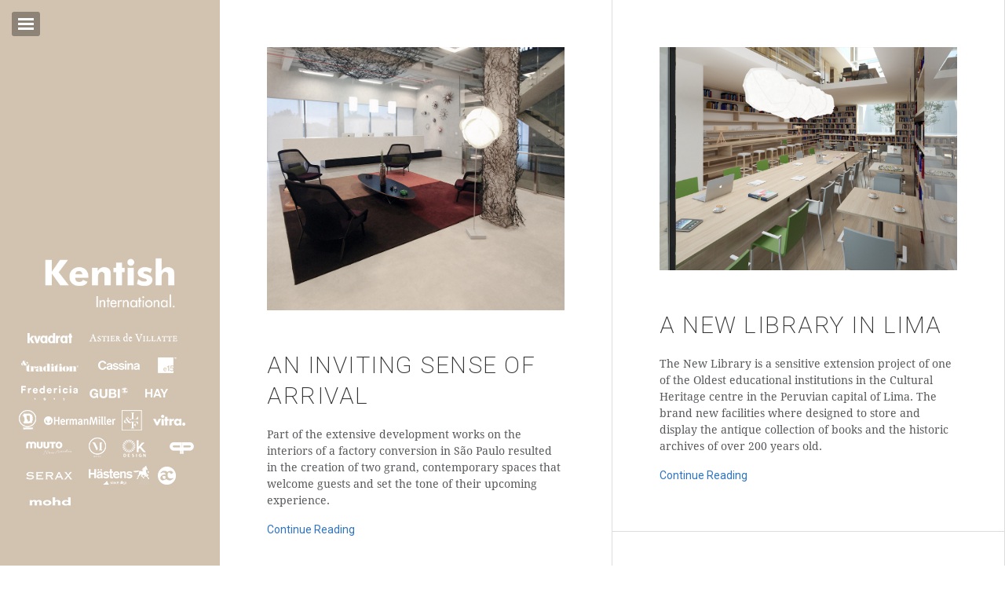

--- FILE ---
content_type: text/html
request_url: http://www.kentishinternational.com/?lang=en
body_size: 12145
content:
<!DOCTYPE html>
<html lang="pt">
<head>
    <meta charset="UTF-8">
    <meta http-equiv="X-UA-Compatible" content="IE=edge">
    <meta name="viewport" content="width=device-width, initial-scale=1.0">
    <title>Kentish International</title>
    <link href="assets/images/favicon.ico" rel="icon">
	<link href="https://cdn.jsdelivr.net/npm/bootstrap@5.3.2/dist/css/bootstrap.min.css" rel="stylesheet" integrity="sha384-T3c6CoIi6uLrA9TneNEoa7RxnatzjcDSCmG1MXxSR1GAsXEV/Dwwykc2MPK8M2HN" crossorigin="anonymous">
	<link href="assets/css/custom.css" rel="stylesheet" type="text/css" />
    <link href="assets/css/all.css" rel="stylesheet" type="text/css" />
    <link href="assets/css/font-awesome.min.css" rel="stylesheet">
</head>
<body class="inicial home">
    <div class="container-fluid">
        <div class="row">
            <div class="col-auto boxMenuLateral">
                <div id="divMenuLateral"></div>
            </div>
            <div class="col flex-grow-1 boxConteudo">
                <div class="row">
                    <div class="col-md-6">
                        <div>
                            <a href="post1.html#conteudo"><img src="assets/images/fotos/foto1.jpg"></a>
                            <h1>AN INVITING SENSE OF ARRIVAL</h1>
                            <p>Part of the extensive development works on the interiors of a factory conversion in São Paulo resulted in the creation of two grand, contemporary spaces that welcome guests and set the tone of their upcoming experience.</p>
                            <a href="post1.html#conteudo">Continue Reading</a>
                            <div class="botDown"><a href="#null" class="disabled">Comments</a></div>
                        </div> 
                        <div>
                            <a href="post3.html#conteudo"><img src="assets/images/fotos/foto3.jpg"></a>
                            <h1>NEW WAYS TO WORK AND MEET</h1>
                            <p>A variety of informal meetings areas, indoor and outdoor, have been created by Nöra to provide plenty of collaboration space for the staff at a tech company in Sao Paulo.</p>
                            <a href="post3.html#conteudo">Continue Reading</a>
                            <div class="botDown"><a href="#null" class="disabled">Comments</a></div>
                        </div>                       
                        <div>
                            <a href="post5.html#conteudo"><img src="assets/images/fotos/foto5.jpg"></a>
                            <h1>RESTAURANT DEVELOPMENT IN SAO PAULO</h1>
                            <p>Norä’s design team has been adding the finishing touches on an exciting new restaurant in São Paulo, Brazil.</p>
                            <a href="post5.html#conteudo">Continue Reading</a>
                            <div class="botDown"><a href="#null" class="disabled">Comments</a></div>
                        </div>                       
                        <div>
                            <a href="post7.html#conteudo"><img src="assets/images/fotos/foto7.png"></a>
                            <h1>A VERY SPECIAL CUP OF JOE IN A VERY SPECIAL PLACE</h1>
                            <p>Norä’s latest venture in design is the completion of a cozy and cool espresso bar in São Paulo, Brazil.</p>
                            <a href="post7.html#conteudo">Continue Reading</a>
                            <div class="botDown"><a href="#null" class="disabled">Comments</a></div>
                        </div>                       
                        <div>
                            <a href="post9.html#conteudo"><img src="assets/images/fotos/foto9.jpg"></a>
                            <h1>A UNIVERSE OF DESIGNER TEXTILES</h1>
                            <p>Nöra has recently introduced Kvadrat’s high quality collection of upholstery, curtain and textile related products for the architecture, design and furniture manufacturing markets.</p>
                            <a href="post9.html#conteudo">Continue Reading</a>
                            <div class="botDown"><a href="#null" class="disabled">Comments</a></div>
                        </div>                       
                        <div>
                            <a href="post11.html#conteudo"><img src="assets/images/fotos/foto11.jpg"></a>
                            <h1>INTRODUCING RAF SIMONS</h1>
                            <p>The Raf Simons collection brings the acclaimed designer’s exceptional sense of style to the home. Distinguished by the innovative blending of colour and materials for which he is known in the fashion world, Raf Simons’s first collection of textiles and accessories for the home is by turns sophisticated and playful, and produced according to the exacting standards associated with our joint company Kvadrat.</p>
                            <a href="post11.html#conteudo">Continue Reading</a>
                            <div class="botDown"><a href="#null" class="disabled">Comments</a></div>
                        </div>                       
                        <div>
                            <a href="post13.html#conteudo"><img src="assets/images/fotos/foto13.jpg"></a>
                            <h1>LISTED HOUSE IN PACAEMBU</h1>
                            <p>Nöra’s development and architecture team are working together on the renovation of a early 1960’s listed house, located in São Paulo’s leafy area of Pacaembu. This property was originaly designed by architect Italo Della Manna and is now being carefully restored with maximum care to its original details.</p>
                            <a href="post13.html#conteudo">Continue Reading</a>
                            <div class="botDown"><a href="#null" class="disabled">Comments</a></div>
                        </div>                       
                    </div>
                    <div class="col-md-6">
                        <div>
                            <a href="post2.html#conteudo"><img src="assets/images/fotos/foto2.png"></a>
                            <h1>A NEW library IN LIMA</h1>
                            <p>The New Library is a sensitive extension project of one of the Oldest educational institutions in the Cultural Heritage centre in the Peruvian capital of Lima. The brand new facilities where designed to store and display the antique collection of books and the historic archives of over 200 years old.</p>
                            <a href="post2.html#conteudo">Continue Reading</a>
                            <div class="botDown"><a href="post2.html#posts">290 Comments</a></div>
                        </div>                        
                        <div>
                            <a href="post4.html#conteudo"><img src="assets/images/fotos/foto4.jpg"></a>
                            <h1>CORPORATE BOXES FOR THE WORLD CUP</h1>
                            <p>Along with the public seats, Nöra was invited to design, build and supply all the hospitality rooms at Arena Castelão, the first stadium completed in Brazil for the World Cup 2014. The interiors where created to offer a pleasant, timeless and informal experience for up to 20 guests which can enjoy panoramic views towards events taking place at the pitch.</p>
                            <a href="post4.html#conteudo">Continue Reading</a>
                            <div class="botDown"><a href="#null" class="disabled">Comments</a></div>
                        </div>                        
                        <div>
                            <a href="post6.html#conteudo"><img src="assets/images/fotos/foto6.jpeg"></a>
                            <h1>ARENA DAS DUNAS IS COMPLETED WITH 45,000 SEATS</h1>
                            <p>With the beautiful sandy dunes of Natal in the background, we have recently completed attaching the last chair at Arena das Dunas in Rio Grande do Norte, ahead of the FIFA World Cup 2014.</p>
                            <a href="post6.html#conteudo">Continue Reading</a>
                            <div class="botDown"><a href="#null" class="disabled">Comments</a></div>
                        </div>                        
                        <div>
                            <a href="post8.html#conteudo"><img src="assets/images/fotos/foto8.jpg"></a>
                            <h1>THE OLD PRINT FACTORY CONVERSION</h1>
                            <p>The acquisition, design and development of the former 1940’s print factory had extensive works taking place on two large structures to convert the previous facilities into modern workplaces, unlocking 4,320 sqm of spacious floorspace.</p>
                            <a href="post8.html#conteudo">Continue Reading</a>
                            <div class="botDown"><a href="#null" class="disabled">Comments</a></div>
                        </div>                        
                        <div>
                            <a href="post10.html#conteudo"><img src="assets/images/fotos/foto10.jpg"></a>
                            <h1>CLERKENWELL ROAD MAKEOVER</h1>
                            <p>Norä’s design and development team has recently began to work on a stylish renovation of a large Clerkenwell warehouse conversion apartment unit. The renovation project carefully considers the lifestyle and sophisticated personal taste of the property owners but also, importantly, the character of the area and the building.</p>
                            <a href="post10.html#conteudo">Continue Reading</a>
                            <div class="botDown"><a href="#null" class="disabled">Comments</a></div>
                        </div>                        
                        <div>
                            <a href="post12.html#conteudo"><img src="assets/images/fotos/foto12.jpg"></a>
                            <h1>CASE STUDY HOUSES</h1>
                            <p>Unusual for such an avant-garde design, the Eames Case Study No. 8 house was a thoroughly lived-in, usable, and well-loved home. Many icons of the modern movement are depicted as stark, barren spaces devoid of human use, but photographs and motion pictures of the Eames house reveal a richly decorated, almost cluttered space full of thousands of books, art objects, artifacts, and charming knick-knacks as well as dozens of projects in various states of completion.</p>
                            <a href="post12.html#conteudo">Continue Reading</a>
                            <div class="botDown"><a href="#null" class="disabled">Comments</a></div>
                        </div>                        
                        <div>
                            <a href="post14.html#conteudo"><img src="assets/images/fotos/foto14.jpg"></a>
                            <h1>FACA FILM STUDIO</h1>
                            <p>FACA is a film production company based in São Paulo. They have built an inspiring portfolio by creating visual campaigns for local fashion brands. In 2013 Nöra was invited to design and develop their new facilities to provide a super flexible, multi-use space that film and photography studio, work space, meeting, lounge, storage and dressing room.</p>
                            <a href="post14.html#conteudo">Continue Reading</a>
                            <div class="botDown"><a href="#null" class="disabled">Comments</a></div>
                        </div>                        
                    </div>
                </div>
            </div>
        </div>
    </div>

    <div id="modais"></div>
    
    <div class="gototop" onclick="Gototop()"><i class="fas fa-chevron-up"></i></div>

<script src="https://cdnjs.cloudflare.com/ajax/libs/jquery/3.7.1/jquery.min.js" integrity="sha512-v2CJ7UaYy4JwqLDIrZUI/4hqeoQieOmAZNXBeQyjo21dadnwR+8ZaIJVT8EE2iyI61OV8e6M8PP2/4hpQINQ/g==" crossorigin="anonymous" referrerpolicy="no-referrer"></script>
<script src="https://cdn.jsdelivr.net/npm/bootstrap@5.3.2/dist/js/bootstrap.bundle.min.js"></script>
<script src="assets/js/gotop.js"></script>
<script src="assets/js/menulateral.js"></script>
</body>
</html>


--- FILE ---
content_type: text/css
request_url: http://www.kentishinternational.com/assets/css/custom.css
body_size: 27937
content:
@import url('https://fonts.googleapis.com/css2?family=Roboto:ital,wght@0,100..900;1,100..900&display=swap');
@import "color-default.css";
@import "fonts.css";

html, body {overflow-x:hidden; margin:0px; scroll-behavior: unset!important;} 
body {background: #fff;}
body, p, a, input, label {font-family: 'Droid Serif'; color: var(--textos); font-size: 14px;}
h1, h2, h3, h4, h5 {font-family: "Roboto", serif; font-variation-settings: "wdth" 100;}
h1 {color: var(--default); margin-bottom: 20px; font-size: 30px; font-weight: 200; letter-spacing: .05em; text-transform: uppercase; line-height: 1.3;}
h2 {color: var(--default); font-size: 30px;}
h3 {color: var(--default); font-size: 22px;}
a {font-family: "Roboto", serif; text-decoration: none; font-size: 14px; color: var(--link);}
a.classic {font-family: "Droid Serif"; text-decoration: none; font-size: 14px; color: var(--textos);}
a:hover {color: var(--linkHover);}
img {width: 100%;}
.desktop {display: flex;}
.desktop_block {display: block;}
.mobile {display: none;}
.round {border-radius: 25px;}
.linhaVertical {display: flex !important; flex-direction: column;}
.menuMobile {display: none;}
.classHide {display: none!important;}


/**********************inicial******************************/
.backinicial {
  background-image: url(../images/banner_back_home.jpg); 
  background-repeat: no-repeat; 
  background-size: cover; 
  background-position: center; 
  padding: 120px 0;
  height: 100vh;
}
.backinicial .container {height: 100%;}
.backinicial_mb {background-image: url(../images/banner_back_home.jpg); background-repeat: no-repeat; background-size: cover; padding: 50px 0;}
.backinicial img {width: 80%;}
.inicial .sessao-1 h1 {font-size: 60px; font-weight: 400; color: var(--cidadao1);}
.inicial .sessao-1 h3 {font-size: 40px; font-weight: 200; color: var(--cidadao1);}
.inicial .sessao-1 .row {height: 100%;}
.inicial .sessao-1 h1, .inicial .sessao-1 h3 {color: #fff;}
.inicial .sessao-2, .inicial .sessao-3 {padding: 100px 0;}
.inicial .sessao-4 .container-fluid {background: #fff;} 
.inicial .sessao-5 .container-fluid {background: var(--default);}
.inicial .sessao-5 h3 {color: #fff; text-align: center; width: 100%;}
.inicial .sessao-3 input[type=submit]  {margin: 0 auto; display: block;}
.ajusTLarg {
  width: 90%;
  max-width: 1000px;
}
.boxConteudo hr {margin: 50px 0;}
.boxConteudoTextos div {margin-bottom: 50px;}
.boxConteudoTextos hr {margin: 0 0 100px 0;}
.boxConteudoTextos img {margin-bottom: 30px;}
.boxConteudoTextos p b {font-family: "Roboto", sans-serif; font-size: 16px;}
.inicial .assinatura p {font-family: "Roboto", sans-serif;}
.barfooter>div {height: 80px; background-color: #eee;}
.barfooter div div:first-child {padding-left: 100px;}
.barfooter div div:nth-child(2) {padding-right: 100px;}
.barfooter {font-family: "Roboto", sans-serif;}
a.disabled {color: #ddd; cursor: default;}
/**********************inicial******************************/


/************************menuLateral************************/
.boxMenuLateral {width: 280px; padding-left: 0; padding-right: 0;}
.boxMenuLateral>div {position: fixed; height: 100vh; width: 280px; background-color: var(--secColor);} 
.col.flex-grow-1 {padding-left: 0; padding-right: 0;}
#menuLateral {height: 100%; width: 100%; display: flex; justify-content: center; align-items: center; position: relative; transition: all 0.2s ease-in-out; }
.logos {position: absolute; bottom: 60px; left: 50%; width: 240px; margin-left: -120px;}
.logos img {width: auto; margin-bottom: 5px; border: 0;}
.menuLateral .hItensMenu {min-height: 100vh; display: flex; justify-content: center; align-items: center; position: absolute; width: -webkit-fill-available; background-color: #169e95; top: 0;}
/* Menu container */
#menuLateralSlide {
  width: 280px;
  height: 100vh;
  position: fixed;
  top: 0;
  left: -280px; /* Initially hidden */
  color: white;
  transition: left 0.3s ease-in-out;
  padding: 150px 0 0 50px;
  z-index: 2000;
  max-width: 280px;
}
#menuLateralSlide h3 {
  font-size: 14px; 
  color: #fff;
}
#menuLateralSlide a {
  color: rgba(255,255,255,.7);
}
#menuLateralSlide a:hover {
  color: rgba(255,255,255,1);
}

/* Close button inside menu */
#closeButton {
  position: absolute;
  top: 10px;
  left: 15px;
  background: none;
  border: none;
  color: white;
  font-size: 30px!important;
  cursor: pointer;
}

/* Button to toggle menu */
#menuButton {
  position: absolute; top: 15px; left: 15px; padding: 8px; border-radius: 3px; cursor: pointer; opacity: 1; -webkit-user-select: none; -moz-user-select: none; user-select: none; -webkit-tap-highlight-color: rgba(0, 0, 0, 0); background: rgba(0, 0, 0, 0.33); transition: all 150ms ease-in-out; line-height: 0;
}

#menuButton:hover {
  background-color: #0056b3;
}
.zoom-out {
  transform: scale(0);
  opacity: 0;
}

.boxConteudo {margin-bottom: 50px;}
.boxConteudo>div {margin-left: 0; margin-right: 0;}
.boxConteudoSpace {padding-left: 280px;}
.boxConteudo>div>div {padding: 0; overflow-x: clip;}
.home .boxConteudo>div>div>div {padding: 12%; position: relative;}
.boxConteudo div div div {border-right: 1px solid #ddd; border-bottom: 1px solid #ddd;}
.boxConteudo div div div {border-bottom: 1px solid #ddd; overflow-x: clip;}
.boxConteudo img {margin-bottom: 50px;}
#botaoTop {position: absolute; top: 15px; left: 15px; padding: 8px; border-radius: 3px; cursor: pointer; opacity: 1; -webkit-user-select: none; -moz-user-select: none; user-select: none; -webkit-tap-highlight-color: rgba(0, 0, 0, 0); background: rgba(0, 0, 0, 0.33); transition: all 150ms ease-in-out; line-height: 0;}
#botaoTop:hover {background: rgba(0, 0, 0, 0.66);}
#botaoTop span {border: 0; clip: rect(1px, 1px, 1px, 1px); clip-path: inset(50%); height: 1px; margin: -1px; overflow: hidden; padding: 0; position: absolute; width: 1px; word-wrap: normal !important;}
.botDown {visibility: hidden; opacity: 0; position: absolute; bottom: 0; width: 100%; left: 0; border-right: none!important; padding: 30px 12%; transition: all 150ms ease-in-out;}
.boxConteudo>div>div>div:hover .botDown {-webkit-box-shadow: 0px 5px 5px 0px rgba(0,0,0,0.2); -moz-box-shadow: 0px 5px 5px 0px rgba(0,0,0,0.2); box-shadow: 0px 5px 5px 0px rgba(0,0,0,0.2); background-color: #fff; visibility: visible; opacity: 1; bottom: -10px;}
.boxConteudoTextos {width: 640px; margin: 0 auto; display: block; padding-top: 150px;}
/************************menuLateral************************/




/**********************construcao******************************/
.construcao .sessao-1 div {width: 100%; height: calc(100vh - 80px); display: flex; align-items: center; justify-content: center; flex-direction: column;}
/**********************construcao******************************/



/**********************Botões******************************/
.botPadraoFixo {border-radius: 6px; background: var(--default); color: var(--botaDefaultText); padding: 7px 10px; display: block; width: fit-content; border: none; border-radius: 0px 10px 10px 0px;}
.botPadrao {border-radius: 6px; background: var(--default); color: var(--botaDefaultText); transition: all 0.2s ease-out; padding: 7px 10px; display: block; width: fit-content; border: none; line-height: 20px; text-align: center;}
.botPadrao:hover {transform: scale(1.05); color: var(--botaDefaultTextH);}
.botPadraoC {border-radius: 6px; background-color: #ff3368; background-image: linear-gradient(16deg, #ff005a 0%, #ff5d2d 64%, #ffba00 100%); color: var(--botaDefaultText); transition: all 0.2s ease-out; padding: 7px 10px; display: block; width: fit-content;}
.botPadraoC:hover { color: var(--botaDefaultText); transform: scale(1.05);}
.botDefaut {
    padding: 7px 20px;
    color: #fff;
    font-weight: bold;
    background-color: var(--default);
    -webkit-border-radius: 5px;
	-moz-border-radius: 5px;
	border-radius: 5px;
    display: block;
    text-align: center;
    transition: all 0.2s ease-out;
    outline: 0px;
    border: none;
}
.botDefaut:hover {
    color: #fff;
    transform: scale(1.05);
}
.botVerde {
    color:  var(--default);
    text-align: center;
    transition: all 0.2s ease-out;
    outline: 0px;
    border: none;
    padding: 0;
    font-size: 20px;
}
.botVerde:hover {
    transform: scale(1.08);
}

.botVerdeC {
    color:  #fff;
    background-color: var(--default);
    -webkit-border-radius: 50%;
	-moz-border-radius: 50%;
	border-radius: 50%;
    text-align: center;
    transition: all 0.2s ease-out;
    outline: 0px;
    border: none;
    padding: 6px;
    font-size: 11px;
    width: 25px;
    height: 25px;
}
.botVerdeC:hover {
    transform: scale(1.08);
}
/**********************Botões******************************/


/**********************Botões transparente******************************/
.botaoTranp {
	color:#fff;
	-webkit-border-radius: 10px;
	-moz-border-radius: 10px;
	border-radius: 10px;
	font-size: 20px;
	padding: 10px;
	box-shadow: 5px 5px 12px 0px rgba(0,0,0,.8);
	-webkit-box-shadow: 5px 5px 12px 0px rgba(0,0,0,.8);
	-moz-box-shadow: 5px 5px 12px 0px rgba(0,0,0,.8);
	border-top: 3px solid rgba(255,255,255,.3);
	border-left: 3px solid rgba(255,255,255,.2);
	border-bottom: 2px solid rgba(0,0,0,.3);
	border-right: 2px solid rgba(0,0,0,.3);
	text-decoration: none;
	display: inline-block;
	cursor: pointer;
	background-image:url('../images/bolinhas2.png');
	background-repeat:no-repeat;  
	background-position: bottom left; 
	background-size:30px 30px;
	width:100%;
    height: 80px;
    display: flex;
    justify-content: center;
    align-items: center;
    transition: all .2s ease-in-out;
}
.botaoTranp:hover {
    color: #fff;
    transform: scale(1.05); 
}
/**********************Botões transparente******************************/


/**********************geral******************************/
.pdL-1 {padding-left: 10px;}
.pdL-2 {padding-left: 20px;}
.pdL-3 {padding-left: 30px;}
.pdL-4 {padding-left: 40px;}
.pdL-5 {padding-left: 50px;}
.pdL-6 {padding-left: 60px;}
.pdL-7 {padding-left: 70px;}
.pdL-8 {padding-left: 80px;}
.pdR-1 {padding-right: 10px;}
.pdR-2 {padding-right: 20px;}
.pdR-3 {padding-right: 30px;}
.pdR-4 {padding-right: 40px;}
.pdR-5 {padding-right: 50px;}
.pdL-6 {padding-right: 60px;}
.pdL-7 {padding-right: 70px;}
.pdR-8 {padding-right: 80px;}
.pdR-20 {padding-right: 200px;}

.pdB-1 {padding-bottom: 10px;}
.pdB-2 {padding-bottom: 20px;}
.pdB-3 {padding-bottom: 30px;}
.pdB-4 {padding-bottom: 40px;}
.pdB-5 {padding-bottom: 50px;}
.pdB-6 {padding-bottom: 60px;}
.pdB-7 {padding-bottom: 70px;}
.pdB-8 {padding-bottom: 80px;}
.pdB-9 {padding-bottom: 90px;}
.pdB-10 {padding-bottom: 100px;}
.pdB-20 {padding-bottom: 200px;}
.pdB-25 {padding-bottom: 250px;}
.pdB-28 {padding-bottom: 280px;}
.pdB-30 {padding-bottom: 300px;}
.pdB-35 {padding-bottom: 350px;}
.pdT-1 {padding-top: 10px;}
.pdT-2 {padding-top: 20px;}
.pdT-3 {padding-top: 30px;}
.pdT-4 {padding-top: 40px;}
.pdT-5 {padding-top: 50px;}
.pdT-6 {padding-top: 60px;}
.pdT-7 {padding-top: 70px;}
.pdT-8 {padding-top: 80px;}
.pdT-9 {padding-top: 90px;}
.pdT-10 {padding-top: 100px;}
.pdT-20 {padding-top: 200px;}

.pdT-8p {padding-top: 8%;}
.pdT-10p {padding-top: 10%;}

.mgB-1 {margin-bottom: 10px;}
.mgB-2 {margin-bottom: 20px;}
.mgB-3 {margin-bottom: 30px;}
.mgB-4 {margin-bottom: 40px;}
.mgB-5 {margin-bottom: 50px;}
.mgB-6 {margin-bottom: 60px;}
.mgB-7 {margin-bottom: 70px;}
.mgB-8 {margin-bottom: 80px;}
.mgB-9 {margin-bottom: 90px;}
.mgB-10 {margin-bottom: 100px;}
.mgB-15 {margin-bottom: 150px;}
.mgB-22 {margin-bottom: 220px;}
.mgB-23 {margin-bottom: 230px;}
.mgB-26 {margin-bottom: 260px;}
.mgB-28 {margin-bottom: 280px;}
.mgB-30 {margin-bottom: 300px;}
.mgB-32 {margin-bottom: 320px;}
.mgB-35 {margin-bottom: 350px;}

.mgT-1 {margin-top: 10px;}
.mgT-2 {margin-top: 20px;}
.mgT-3 {margin-top: 30px;}
.mgT-4 {margin-top: 40px;}
.mgT-5 {margin-top: 50px;}
.mgT-6 {margin-top: 60px;}
.mgT-7 {margin-top: 70px;}
.mgT-8 {margin-top: 80px;}
.mgT-9 {margin-top: 90px;}
.mgT-10 {margin-top: 100px;}
.mgT-20 {margin-top: 200px;}

.mgL-1 {margin-left: 10px;}
.mgL-2 {margin-left: 20px;}
.mgL-3 {margin-left: 30px;}
.mgL-4 {margin-left: 40px;}
.mgL-5 {margin-left: 50px;}
.mgR-1 {margin-right: 10px;}
.mgR-2 {margin-right: 20px;}
.mgR-3 {margin-right: 30px;}
.mgR-4 {margin-right: 40px;}
.mgR-5 {margin-right: 50px;}

.mgB-5-resp {margin-bottom: 50px;}
/**********************geral******************************/


/**********************loading******************************/
#loadingxx {
  position: absolute;
  z-index: 1000;
  left: 0;
  top: 0;
  width: 100vw;
  height: 100vh;
  background-color: var(--loadding);
  background-image: url("../images/loading.gif");
  background-size: 90px;
  background-position: center;
  background-repeat: no-repeat;
  display: flex;
}
/**********************loading******************************/


/********************cookies**********************/
.box-cookies {position: fixed; bottom: 0; z-index: 1000; background: #444; color: #fff; width: 1350px; border-radius: 30px 30px 0px 0px; left: calc((100% - 1350px)/2); /*border-top: 2px solid #fff; border-left: 2px solid #fff; border-right: 2px solid #fff;*/}
.box-cookies>div {display: flex; width: 100%; max-width: 1140px; margin: 50px auto;}
.box-cookies>div p {margin-bottom: 0;}
.box-cookies div div:first-child a {color: #ccc!important;}
.box-cookies div div:first-child a:hover {color: #aaa!important;}
.box-cookies div div:first-child {width:75%;}
.box-cookies div div:nth-child(2) {width:25%; text-align: center; display: flex; align-items: center; justify-content: center;}
.box-cookies p {color: #fff;}
.hideb {display: none;}

/*.box-cookies {
  animation-duration: 1s;
  animation-name: slidein;
  animation-delay: 2.5s;
}

@keyframes slidein {
  from {
   margin-bottom: -128px;
  }

  to {
    margin-bottom: 0px;
  }
}*/
/********************cookies**********************/


/**********************Dropdown mouse over******************************/
.dropdownFx:hover .dropdown-menu2 {
  display: block;
  margin-top: 0;
}
/**********************Dropdown mouse over******************************/


/**********************Scroll to Topr******************************/
.gototop {color: var(--scrlTopTx); background: #8d8377; position: fixed; bottom:18px; right:30px; font-size:25px; border-radius: 50%; width:40px; height:40px; display:none; text-align:center; cursor: pointer; z-index: 100;}
.gototop i {line-height: unset;}
.gototop img {width: 60%; margin-top: -5px;}
/**********************Scroll to Topr******************************/



/**********************lista ul ******************************/
.bull-ham {list-style-type: none; list-style-position: inside; text-indent: 0px;}
.bull-ham > li {position: relative; padding-top: 5px; padding-bottom: 5px;}
.bull-ham > li:before {content: ""; position: absolute; top:7px; left:-30px; background-image:url('../images/hamburger_icon_b.png'); background-repeat:no-repeat; background-size: 100%; width: 20px; height: 18px;}
/**********************lista ul ******************************/







/**********************CartaoBk******************************/
.cartaoBk {max-width: 95%; border: 15px solid #fff; text-align: center; border-radius:20px; -webkit-box-shadow: 3px 3px 18px -5px rgba(0,0,0,0.5); -moz-box-shadow: 3px 3px 18px -5px rgba(0,0,0,0.5); box-shadow: 3px 3px 18px -5px rgba(0,0,0,0.5); position: relative; overflow: hidden; transform: rotate(1deg);}
.cartaoBk:hover {transform: scale(1.05)!important;}

.cartaoVert {width:80%; height: 370px; object-fit: cover; border: 15px solid #fff; border-radius:20px; -webkit-box-shadow: 3px 3px 18px -5px rgba(0,0,0,0.5); -moz-box-shadow: 3px 3px 18px -5px rgba(0,0,0,0.5); box-shadow: 3px 3px 18px -5px rgba(0,0,0,0.5); position: relative; overflow: hidden; transform: rotate(1deg);}
.cartaoVert:hover {transform: scale(1.05)!important;}
/**********************CartaoBk******************************/


/**********************Formulario******************************/
input {width: 100%; margin-bottom: 10px; border: 1px solid var(--default); font-size: 14px; outline: none; padding: 5px 10px;}
input[type="button"] {width: auto; border: none;}
/**********************Formulario******************************/


/**********************Busca 2******************************/
.busca2 {margin-bottom: 30px; transition: all 0.5s ease-out;}
/*.busca2:hover {transform: scale(1.1);}*/
.busca2 input {border-radius: 10px 0px 0px 10px; border: none; height: 38px; width: 100%;}
.busca2 input:focus {box-shadow: none; border: none;}
.busca2 button {height: 38px;}
.busca2 p {margin-bottom: 5px; font-size: 18px;}
.busca2 p i {color: var(--default); cursor: pointer;}
/**********************Busca 2******************************/


/**********************Modal******************************/
.modal .modal-header img {height: 25px; width: auto;}
.modal-body .botPadrao {width: 60%; margin: 0 auto 20px auto;}
/**********************Modal******************************/


/**********************Animacao de opacidade******************************/
@keyframes opacidade {
    from {opacity: 0;}
    to {opacity: 1;}
}
/**********************Animacao de opacidade******************************/


/**********************Efeitos******************************/
/*risco para os titulos*/
.tracoInf::after {
	content: "";
	background-color: var(--default);
	width: 100px;
	height: 3px;
	display: block;
	margin: 15px 0 25px 0;
}

/*jarallax*/
.jarallax {
  position: relative;
  height: 500px;
}

/*frames para fotos*/
.photosFrames div {
    width: 100%;
	position: relative;	
}
.photosFrames div::after {
	content: "";
	width: 100%;
	height:100%;
	background-color: var(--photos);
	display: block;
	position: absolute;
	top: 0px;
	z-index: -1;
    border: 10px solid var(--photos);
    transform: rotate(-2deg);
}
.photosFrames div img {
    width: 100%;
    transition: all 0.5s ease-out;
    -webkit-box-shadow: 1px 1px 5px 0px rgba(0,0,0,0.5); 
	box-shadow: 1px 1px 5px 0px rgba(0,0,0,0.5);
    padding: 12px;
    background: #fff;    
	transform: rotate(2deg);
}
.showb {
    display: block;
}
.hideb {
   display: none;
}
/*frames para fotos*/

/**********************Efeitos******************************/



/**********************Efeitos de botão******************************/
.sessaoJarallax .container {height: 100%;}
.sessaoJarallax .container .row {height: 100%;}
.sessaoJarallax .container .row .col-md-8 {display: flex!important; justify-content: center!important; align-items: center!important;}
.botPlayer {width: 90px; height: 90px; position: relative; display: flex!important; justify-content: center!important; align-items: center!important;}
.botPlayer:hover .circle {display: block;}
.botPlayer i {
  font-size: 80px;
  color: #fff;
  cursor: pointer;
}
.botPlayer .circle {position: absolute; z-index: -1; background: rgba(255,255,255,.5); width: 90px; height: 90px; display: block; border-radius: 50%; animation-iteration-count: infinite; display: none; transition: all .5s ease;}

.animated.hinge {
          animation-duration: 2s;
}



@keyframes zoomIn {
  0% {
    opacity: 0;
            transform: scale3d(.4, .4, .4);
  }

  50% {
    opacity: 0.5;
  }
  
  100% {
    opacity: 0;
  }
}

.zoomIn {
          animation-name: zoomIn;
}


.videoStyle {width: 100vw; height: 100%; background: rgba(0,0,0,.9); position: absolute; z-index: 10; display: none;}
.videoStyle>div {position: relative; height: 100%; width: fit-content; display: block; margin: 0 auto;}
.videoStyleMostra {display: block;}
/**********************Efeitos de botão******************************/





/**********************Accordion******************************/
.accordion h2 {width: 100%;}
.accordion-item:first-of-type, .accordion-item:first-of-type .accordion-button {border-top-left-radius: 25px; border-top-right-radius: 25px;}
.accordion-item:last-of-type, .accordion-item:last-of-type .accordion-button.collapsed {border-bottom-left-radius: 25px; border-bottom-right-radius: 25px;}
.accordion-button, .accordion-item {border-radius: 20px;}
.accordion-button:focus {border:none; box-shadow: none;}
.accordion-button:not(.collapsed) {color: #000; background-color: #fff; box-shadow: none;}
.accordion-item {margin-bottom: 20px; border: none;}
/**********************Accordion******************************/


/**********************Responsivo******************************/
@media only screen and (max-width: 768px) {
  .desktop {display: none!important;}
  .desktop_block {display: none!important;}
  .mobile {display: block!important;}

  .boxMenuLateral {position: absolute; left: -280px; z-index: 10;}
  .menuMobile {
    display: inline-flex;
    position: absolute;
    z-index: 2010;
    left: calc(100vw + -25px);
    top: 0;
    width: 100%;
    height: 60px;
    align-items: center;
    align-content: space-between;
    flex-wrap: unset;
  }
  .menuMobile>a:first-child {font-size: 18px; color: #333;}
  .menuMobile>a:nth-child(2) {left: unset!important; right: 0!important; width: 40px;}
  .boxConteudoTextos {width: 100%; margin: 0 auto; display: block; padding-top: unset; padding: 20% 12% 12% 12%;}
  .home .boxConteudo>div>div>div {padding: 22% 12% 12% 12%;}
  .menuMobileSlide {
    width: 100vw!important;
    height: 100vh!important;
    position: fixed!important;
    top: 0!important;
    left: 0!important;
    z-index: 2000!important;
    background-color: #d2c3b1!important;
    max-width: 100vw!important;
    padding: 100px 20px 20px 20px!important;
  }
  .botDown {padding: 20px 12%; visibility: visible; opacity: 1; background-color: #fff;}  
  .boxConteudo>div>div>div .botDown, .boxConteudo>div>div>div:hover .botDown {
    bottom: -20px;
    -webkit-box-shadow: none;
    -moz-box-shadow: none;
    box-shadow: none;
  }
}
/**********************Responsivo******************************/


/**************Formulario Plecehoder sobe o texto*******************/
.placehtop input[type=text], .placehtop select, .placehtop textarea, .placehtop input[type=password], input[type=email] {
	outline: none;
	width:100%; 
	padding:8px 10px;
	border-radius: 10px;
	-moz-border-radius: 10px;
	-webkit-border-radius: 10px;
	font-weight:normal;
	border: 1px solid #aaa;
}

.placehtop input[type=text]:focus, .placehtop select:focus, .placehtop textarea:focus, .placehtop input[type=password]:focus, .placehtop input[type=email]:focus {border:1px solid #169e95;}

.placehtop label {
  margin:0px;
  position:relative;
  display: block;
  width: 100%;
  margin-bottom: 20px;
}

.placehtop span {
  padding-left:8px;
  padding-right:8px;
  pointer-events: none;
  position:absolute;
  left:12px;
  top:8px;
  transition: 0.2s;
  transition-timing-function: ease;
  transition-timing-function: cubic-bezier(0.25, 0.1, 0.25, 1);
  background:#fff;
  border-top-left-radius: 8px;
  border-top-right-radius: 8px;
}

.placehtop input[type=text]:focus + span, .placehtop input:not(:placeholder-shown) + span {
  opacity:1;
  transform: scale(1) translateY(-90%) translateX(0px);
  font-size:12px;
}

/* For IE Browsers*/
.placehtop input[type=text]:focus + span, .placehtop input:not(:-ms-input-placeholder) + span {
  opacity:1;
  transform: scale(1) translateY(-90%) translateX(0px);
  font-size:12px;
}

.placehtop input[type=email]:focus + span, .placehtop input:not(:placeholder-shown) + span {
  opacity:1;
  transform: scale(1) translateY(-90%) translateX(0px);
  font-size:12px;
}

/* For IE Browsers*/
.placehtop input[type=email]:focus + span, .placehtop input:not(:-ms-input-placeholder) + span {
  opacity:1;
  transform: scale(1) translateY(-90%) translateX(0px);
  font-size:12px;
}

.placehtop select + span, .placehtop select:not(:placeholder-shown) + span {
  opacity:1;
  transform: scale(1) translateY(-90%) translateX(0px);
  font-size:12px;
}

/* For IE Browsers*/
.placehtop select + span, .placehtop select:not(:-ms-input-placeholder) + span {
  opacity:1;
  transform: scale(1) translateY(-90%) translateX(0px);
  font-size:12px;
}


.placehtop textarea:focus + span, .placehtop textarea:not(:placeholder-shown) + span {
  opacity:1;
  transform: scale(1) translateY(-90%) translateX(0px);
  font-size:12px;
}

/* For IE Browsers*/
.placehtop textarea:focus + span, .placehtop textarea:not(:-ms-input-placeholder) + span {
  opacity:1;
  transform: scale(1) translateY(-90%) translateX(0px);
  font-size:12px;
}

.placehtop input[type=password]:focus + span, .placehtop input:not(:placeholder-shown) + span {
  opacity:1;
  transform: scale(1) translateY(-90%) translateX(0px);
  font-size:12px;
}

/* For IE Browsers*/
.placehtop input[type=password]:focus + span, .placehtop input:not(:-ms-input-placeholder) + span {
  opacity:1;
  transform: scale(1) translateY(-90%) translateX(0px);
  font-size:12px;
}

.placehtop input.js-switch:not(:placeholder-shown) + .placehtop span {transform: scale(1) translateY(-0%) translateX(0px)!important;}
.placehtop input[type=checkbox].js-switch {margin-top: 0px; display:block!important;}

.placehtop .select-custom {
	-webkit-box-sizing: border-box;
	-moz-box-sizing: border-box;
	box-sizing: border-box;
	/*-webkit-appearance: none;
	-moz-appearance: none;*/
	background-image: linear-gradient(45deg, transparent 50%, #555 50%), linear-gradient(135deg, #555 50%, transparent 50%), linear-gradient(to right, transparent, transparent)!important;	
	background-position: calc(100% - 22px) calc(1em - 0px), calc(100% - 14px) calc(1em - 0px), 100% 0!important;
	background-size: 8px 8px, 8px 8px, 32px 40px!important;
	background-repeat: no-repeat!important;
	background-color: #fff;
}
.placehtop .arredoda20 {border-radius: 20px!important;	-moz-border-radius: 20px!important;	-webkit-border-radius: 20px!important;}
/**************Formulario Plecehoder sobe o texto*******************/


/*barra de scroll*/
::-webkit-scrollbar {width: 10px;}
::-webkit-scrollbar-track {box-shadow: inset 0 0 5px #ccc; border-radius: 10px;}
::-webkit-scrollbar-thumb {background: #bbb!important; border-radius: 10px;}
::-webkit-scrollbar-thumb:hover {background: #777;}

.boxScroll::-webkit-scrollbar {width: 5px;}
.boxScroll::-webkit-scrollbar-track {box-shadow: none;}
.boxScroll::-webkit-scrollbar-thumb {background: #777!important; border-radius: 10px;}
.boxScroll::-webkit-scrollbar-thumb:hover {background: var(--botHover)!important;}

.menuScroll::-webkit-scrollbar {width: 5px;}
.menuScroll::-webkit-scrollbar-track {box-shadow: none;}
.menuScroll::-webkit-scrollbar-thumb {background: #aaa!important; border-radius: 10px;}
.menuScroll::-webkit-scrollbar-thumb:hover {background: var(--botHover)!important;}
/*barra de scroll*/

/*nav {display: none!important;}*/

video {width: 100%; height: auto;}

.videoModal {
  display: none;
  position: fixed;
  z-index: 1;
  left: 0;
  top: 0;
  width: 100%;
  height: 100%;
  overflow: auto;
  background-color: rgba(0,0,0,0.4);
}
.videoModal-content {
  position: absolute;
  top: calc((100vh - 50%)/2);
  left: calc(50% - 22.5%);
  padding: 20px;
  border: 1px solid #888;
  width: 45%;
  background-color: #fff;
  text-align: center;
}
.videoClose {
  position: absolute;
  top: 5px;
  right: 15px;
  color: #aaa;
  font-size: 28px;
}
.videoClose:hover,
.videoClose:focus {
  color: #000;
  text-decoration: none;
  cursor: pointer;
}
.videoScan {position: relative; width: auto; height: 40vh; margin: 0 auto; display: block; overflow: hidden;}
.videoScanTela {width: 100%; height: 100%; top:0; left: 0; position: absolute; background: url(../images/backScan.png); background-repeat: no-repeat; background-size: cover; background-position: center;}

input[type="file"] {
  display: none;
}

.placehtopBots label {
  cursor: pointer;
  margin: unset;
  position: relative;
  display: block;
  width: fit-content;
  margin-bottom: unset;
}

.placehtopBots button:last-child {background-color: #094b34;}
.placehtop2 {display: flex; place-items: flex-start; align-items: center;}
.placehtop2 input {width: 70%; margin-bottom: 0!important;}
#tela-1 hr {margin: 40px 0; width: 100%;}



--- FILE ---
content_type: text/css
request_url: http://www.kentishinternational.com/assets/css/color-default.css
body_size: 1189
content:
:root {
  --default:            #333333;
  --textos:             #58595b;
  --textosAlt:          #ffffff;
  --link:               #2e74c0;
  --linkHover:          #333333;
  --secColor:           #d2c3b1;

  --footer:             #58595b;
  --footerfont:         #ffffff;
  --footerfontHv:       #a39999;
  
  --pagTitTextos:       #ffffff;
  --pagTitBack:         #ffffff;
  
  --navText:            #58595b;
  --navTextHover:       #58595b;
  --navTextBack:        #333333;
  --navTopBack:         #ffffff;
  --navTopBackContr:    #ffffff;  
  
  --botaDefaultText:    #ffffff;
  --botaDefaultTextH:   #ffffff;
  
  --sessao-1Text:       #ffffff;
  
  --bulletsGrdText:     #ffffff;

  --cardsBullcor:       #ffffff;
  --cardsBorder:        #bbbbbb;

  --scrlTopTx:          #ffffff;

  --photos:             #ffffff;
  --fundoSecAlt:        #feffdd;

  --loadding:           #ffffff;

  --empresa1:           #0AA6AA;
  --empresa2:           #008CB6;
  --empresa3:           #9BD2D2;

  --medicos1:           #333333;
  --medicos2:           #2caf8a;
  --medicos3:           #8ccfb7;

  --cidadao1:           #58595b;
  --cidadao2:           #a7a9ac;
  --cidadao3:           #e6e7e8;
}

--- FILE ---
content_type: text/css
request_url: http://www.kentishinternational.com/assets/css/fonts.css
body_size: 986
content:
@font-face {
    font-family: 'Droid Serif';
    src: url('../fonts/DroidSerif-Italic.woff2') format('woff2'),
        url('../fonts/DroidSerif-Italic.woff') format('woff');
    font-weight: normal;
    font-style: italic;
    font-display: swap;
}

@font-face {
    font-family: 'Droid Serif';
    src: url('../fonts/DroidSerif-BoldItalic.woff2') format('woff2'),
        url('../fonts/DroidSerif-BoldItalic.woff') format('woff');
    font-weight: bold;
    font-style: italic;
    font-display: swap;
}

@font-face {
    font-family: 'Droid Serif';
    src: url('../fonts/DroidSerif-Bold.woff2') format('woff2'),
        url('../fonts/DroidSerif-Bold.woff') format('woff');
    font-weight: bold;
    font-style: normal;
    font-display: swap;
}

@font-face {
    font-family: 'Droid Serif';
    src: url('../fonts/DroidSerif.woff2') format('woff2'),
        url('../fonts/DroidSerif.woff') format('woff');
    font-weight: normal;
    font-style: normal;
    font-display: swap;
}



--- FILE ---
content_type: application/javascript
request_url: http://www.kentishinternational.com/assets/js/menulateral.js
body_size: 4837
content:
var arqnome = window.location.pathname.split('/').pop();
$(document).ready(function () { 
    document.getElementById('divMenuLateral').innerHTML =
    `
    <div id="menuLateralSlide">
        <button id="closeButton" class="desktop" onclick="closeMenu()">✖</button>
        <a href="index.html" class="mobile" style="margin-bottom: 50px"><img src="assets/images/logo_kentish.png" alt=""></a>
        <h3>COMPANY</h3><br>
        <a href="index.html">Home</a><br>    
        <a href="about.html">About us</a><br>    
        <a href="contact.html">Contact</a><br>
    </div>
    <div id="menuLateral">
        <a href="#null" id="botaoTop" onclick="startSequence()"><span class="screen-reader-text">Show navigation</span><img src="assets/images/icon-menu.svg"></a>
        <a href="index.html"><img src="assets/images/logo_kentish.png" alt=""></a>
        <div class="logos">
            <a href="http://kvadrat.dk/" target="blank"><img src="assets/images/kvadrat.png"></a>
            <a href="http://www.astierdevillatte.com/" target="blank"><img src="assets/images/astier-villatte.png"></a>
            <a href="http://www.andtradition.com/" target="blank"><img src="assets/images/andtradition.png"></a>
            <a href="http://www.cassina.com/en/collection" target="blank"><img src="assets/images/cassina.png"></a>
            <a href="http://www.e15.com/en/" target="blank"><img src="assets/images/e-15.png"></a>  
            <a href="http://www.fredericia.com/" target="blank"><img src="assets/images/fredericia.png"></a>  
            <a href="http://www.gubi.dk/" target="blank"><img src="assets/images/gubi.png"></a>  
            <a href="http://hay.dk/#/site/furniture/new" target="blank"><img src="assets/images/hay.png"></a>  
            <a href="http://delaespada.com/" target="blank"><img src="assets/images/delaespada.png"></a> 
            <a href="http://www.hermanmiller.com/" target="blank"><img src="assets/images/herman-miller.png"></a> 
            <a href="http://www.lambertetfils.com/" target="blank"><img src="assets/images/l-e-f.png"></a> 
            <a href="https://www.vitra.com/en-br/home" target="blank"><img src="assets/images/vitra.png"></a> 
            <a href="http://www.muuto.com/" target="blank"><img src="assets/images/muuto.png"></a> 
            <a href="https://menu.as/" target="blank"><img src="assets/images/menu.png"></a> 
            <a href="https://www.okdesign.biz/" target="blank"><img src="assets/images/ok-design.png"></a> 
            <a href="http://www.pp.dk/" target="blank"><img src="assets/images/pp.png"></a> 
            <a href="http://www.serax.com/" target="blank"><img src="assets/images/serax.png"></a> 
            <a href="https://www.hastens.com/en" target="blank"><img src="assets/images/hastens.png"></a> 
            <a href="https://www.anothercountry.com/" target="blank"><img src="assets/images/another-country.png"></a>
            <a href="http://www.mohd.it/" target="blank"><img src="assets/images/mohd.png"></a>
        </div>
    </div>
    <div class="menuMobile">
        <a href="index.html" id="botVolta">&larr;</a>
        <a href="#null" id="botaoTop" onclick="mudaClasse('menuLateralSlide', 'menuMobileSlide')"><span class="screen-reader-text">Show navigation</span><img src="assets/images/icon-menu.svg"></a>
    </div>`;
    let botVolta = document.getElementById("botVolta");
    if (botVolta) {
        if (arqnome != "index.html") {    
            botVolta.style.display = "block";
        } else {
            botVolta.style.display = "none";
        }
    }
});


/******************controla o slide menu***********************/
function startSequence() {
    let hiddenDiv = document.getElementById("menuLateral");

    // Apply zoom-out effect
    hiddenDiv.classList.add("zoom-out");

    // Wait for the animation to complete before opening the menu
    setTimeout(() => {
        //hiddenDiv.style.display = "none"; // Hide the div
        toggleMenu(); // Open the menu after hiding the div
    }, 150); // 0.5s delay (same as CSS transition)
}

function toggleMenu() {
    let menu = document.getElementById("menuLateralSlide");
    if (menu.style.left === "0px") {
        closeMenu(); // If menu is open, close it
    } else {
        menu.style.left = "0px"; // Show menu
    }
}

function closeMenu() {
    let menu = document.getElementById("menuLateralSlide");
    menu.style.left = "-280px"; // Hide menu

    let hiddenDiv = document.getElementById("menuLateral");
    hiddenDiv.style.opacity = "1";
    hiddenDiv.style.display = "flex"
    hiddenDiv.classList.remove("zoom-out");
}


function mudaClasse(id, classe) {
    var id = id;
    var classe = classe;
    $("#"+id).toggleClass(classe);
    $("#botVolta").toggleClass('classHide');
}


 

/******************controla o slide menu***********************/

--- FILE ---
content_type: application/javascript
request_url: http://www.kentishinternational.com/assets/js/gotop.js
body_size: 332
content:
$(document).ready(function(){
    $(document).scroll(function() {
        var y = $(this).scrollTop();
        if (y > 50) {
            $('.gototop').fadeIn();
        } else {
            $('.gototop').fadeOut();
        }
    });
});	

function Gototop(){
    window.scrollTo({
        top:0,
        behavior: 'smooth'
    });
}